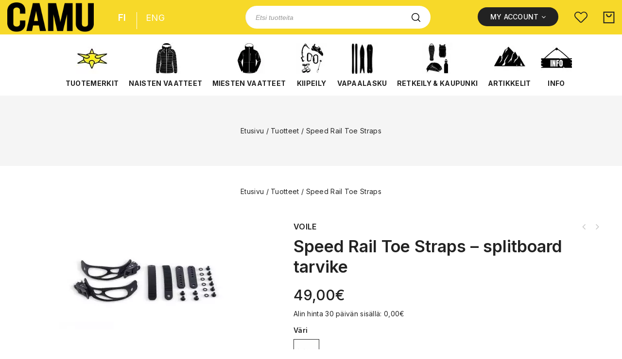

--- FILE ---
content_type: text/css
request_url: https://camu.fi/wp-content/cache/min/1/wp-content/plugins/addify-advanced-gift-card/front/assets/css/afgc-front.css?ver=1765365194
body_size: 2933
content:
.afgc-gift-card-amount-box{box-sizing:border-box;padding-right:5px}.afgc-gift-card-amount-box h3{font-size:18px;line-height:28px;color:#404040;font-weight:700;margin:20px 0 15px}.pagination{border-bottom:none!important}.afgc-choose-image ul,.afgc-choose-image-content ul,.afgc-virtual-custom-amount ul,.afgc-gift-account-content ul,.afgc-physical-gift-card ul,.afgc-main-form-preview-container ul,.afgc-gift-card-details ul,.afgc_gift_card_opt{list-style:none;padding:0!important;margin:0!important}.afgc_custom-image_allow_main{min-height:33px!important}.adf-dashboard-pagination a,.adf-dashboard-pagination span{padding:3px 7px 4px;border:1px solid #2271b1;color:#2271b1;text-decoration:none!important;font-size:13px;border-radius:3px;line-height:34px!important}.adf-dashboard-pagination a:hover,.adf-dashboard-pagination span{color:#fff;background-color:#2271b1}.adf-dashboard-pagination{text-align:right}.afgc-virtual-custom-amount ul li,.afgc-physical-gift-card ul li,.afgc-gift-card-details ul li{display:inline-block;vertical-align:middle}.afgc-virtual-custom-amount ul li{vertical-align:top!important}.afgc-enter-custom-amount li:last-child{width:65px}.afgc-enter-custom-amount li:last-child input{width:100%}.afgc_gift_card_opt{display:flex;justify-content:flex-start;align-items:center;flex-direction:row}.afgc_gift_card_opt li{display:flex;justify-content:flex-start;align-items:center;margin-right:10px}.afgc-choose-image ul li{display:inline-block;vertical-align:top;text-align:center;margin:4px 2px;width:50px;border-radius:3px;height:50px}.afgc-marked{position:relative}.afgc-marked:before{content:'';display:block;width:18px;height:18px;position:absolute;border-radius:50%;top:-7px;right:-6px;background-image:url(../../../../../../../../../plugins/addify-advanced-gift-card/front/assets/images/check.png);background-size:9px;background-repeat:no-repeat;background-position:center}.afgc-choose-image-item img,.afgc-choose-image ul li img{width:100%;cursor:pointer;height:100%;object-fit:cover}.afgc-view a{font-size:10px;line-height:22px;font-weight:700;display:block;width:50px;height:50px;padding:15px 0;cursor:pointer}.afgc-choose-image{margin:15px 0}.afgc-choose-image-wrapper{position:fixed;width:100%;height:100%;background:rgb(0 0 0 / 80%);top:0;left:0;bottom:0;right:0;display:none;z-index:9999}.afgc-choose-image-modal{position:absolute;width:100%;height:auto;max-width:800px;box-sizing:border-box;background-color:#fff;top:50%;left:50%;transform:translate(-50%,-50%);box-shadow:3px 3px 6px #00000029}.afgc-choose-image-modal::-webkit-scrollbar{width:12px}.woocommerce-product-gallery__trigger{display:none!important}.afgc-choose-image-modal::-webkit-scrollbar-track{-webkit-box-shadow:inset 0 0 6px rgba(0,0,0,.3);border-radius:10px}.afgc-choose-image-modal::-webkit-scrollbar-thumb{border-radius:10px;-webkit-box-shadow:inset 0 0 6px rgba(0,0,0,.5)}.afgc-choose-image-modal-close{position:absolute;right:0;top:0;font-size:18px;line-height:28px;font-weight:600;padding:5px 15px;display:block;overflow:hidden;box-sizing:border-box}.afgc-choose-image-content{display:table;width:100%;height:100%}.afgc-choose-image-content h3{font-size:16px;line-height:26px;font-weight:700;text-transform:capitalize}.afgc-tax-tabs-menu{padding:60px 30px;width:230px;height:100%;background-color:#eaeff3;display:table-cell;vertical-align:top}.afgc-tax-tabs-content{padding:60px 30px;box-sizing:border-box;display:table-cell;vertical-align:top}.afgc-tab-nav li{display:block;padding:7px 0;border-bottom:1px solid #ffffff78}.afgc-tab-nav li a{color:#000;font-size:14px;line-height:24px;text-transform:capitalize;font-weight:500}.afgc-tax-gallery{list-style:none;padding:0;margin:0}.afgc-tax-gallery li{display:inline-block;vertical-align:middle;width:75px;height:75px;position:relative;cursor:pointer;margin:1px 0}.afgc-tax-gallery li img{width:100%;height:100%}.afgc-gift-card-amount-box{margin-bottom:25px}.afgc-option-radio input{position:absolute;top:0;left:0;width:100%;height:100%;cursor:pointer;opacity:0}.afgc-option-radio{position:relative}.afgc-gift-card-amount-box input[type=text],.afgc-gift-card-amount-box input[type=number],.afgc-gift-card-amount-box input[type=email],.afgc-gift-card-amount-box input[type=date],.afgc-gift-card-amount-box textarea{transition:border-color ease 0.3s;background-color:#ffffff!important;box-shadow:none!important;padding:2px 6px!important;display:inline-block;font-size:12px;border-radius:2px;line-height:22px;border:1px solid #428b86}.afgc-gift-card-amount-box button,.afgc-gift-card-amount-box label.afgc-option-radio{box-shadow:none!important;width:fit-content;padding:2px 9px!important;display:inline-block;font-size:12px;text-align:center;min-width:56px;border-radius:2px;line-height:22px;transition:border-color ease 0.3s}.afgc-main-form-preview-container{display:block}.afgc-section-label-custom-btn{position:relative}.afgc-gift-card-amount-box h5{font-size:16px;line-height:26px;color:#000;position:relative;margin:10px 0 5px;font-weight:600}.afgc-upload-img{position:absolute;top:0;right:0;width:100%;max-width:104px;box-sizing:border-box;overflow:hidden;text-align:right;z-index:999}.afgc-upload-img label{display:inline-block;text-align:center;font-size:12px;cursor:pointer;line-height:22px;border-radius:3px;font-weight:600;padding:5px 10px;max-width:104px}.afgc-upload-img-btn{opacity:0}.afgc-gift-card-amount-box .woocommerce-Price-currencySymbol{font-size:12px;line-height:22px;padding-left:2px}.afgc-form-group{display:flex;flex-wrap:nowrap;align-items:center;justify-content:space-between;margin-bottom:12px;width:100%}.afgc-frnt-input-fld{color:#666!important;padding:5px 10px!important;font-family:inherit;min-height:35px;height:auto;max-width:100%;transition:border-color ease 0.3s;background-color:#ffffff!important;width:70%!important;box-shadow:none!important;border:1px solid #428b86!important;transition:border-color ease 0.3s;box-shadow:none!important}.afgc-frnt-txtarea-fld{color:#666!important;padding:5px 5px!important;font-family:inherit;height:75px;max-width:100%;transition:border-color ease 0.3s;background-color:#ffffff!important;width:70%;box-shadow:none!important;font-size:12px;line-height:22px}.afgc-frnt-input-fld::placeholder,.afgc-frnt-txtarea-fld::placeholder,.afgc-gift-card-amount-box input::placeholder{color:#666666cf;font-size:12px}.afgc-clone-btn{display:block;text-align:right;text-decoration:none;font-size:12px;line-height:22px;margin-bottom:10px;color:#15726b}.afgc-clone-btn:hover,.afgc-clone-btn:focus,.afgc-clone-btn:active{outline:0px!important;border:0;text-decoration:underline}#afgc_items_for_clone,.afgc_items_for_clone{margin-bottom:30px;position:relative;margin-top:15px}.afgc_items_for_clone{margin-bottom:30px;position:relative;border-radius:5px;padding:25px 20px 15px;border:1px solid #0000001a;margin-top:15px}.afgc-delete-field{position:absolute;right:5px;top:0;cursor:pointer;font-size:12px;line-height:22px;font-weight:600}.woocommerce-product-gallery{position:relative}.afgc-main-form-preview-container{height:auto;border-bottom-left-radius:7px;border-bottom-right-radius:7px;background-color:#fff;box-shadow:0 10px 19px -12px;border:1px solid #0000000a;box-sizing:border-box;overflow:hidden;padding:20px;position:absolute;width:100%;z-index:999;display:none;bottom:-165px}.afgc-main-form-preview-container h3{font-size:18px;line-height:28px;font-weight:700;display:flex;justify-content:space-between;align-items:center;border-bottom:1px solid #0000000d;padding-bottom:15px;margin-bottom:15px}.afgc-main-form-preview-container ul li{display:flex;margin-bottom:10px;width:100%;flex-wrap:nowrap;justify-content:space-between;align-items:center}.afgc-main-form-preview-container li label{font-size:14px;line-height:24px;color:#000;text-align:left;font-weight:600}.woocommerce-product-gallery__image a img{width:100%}.afgc-virtual-custom-amount ul li label,.afgc-physical-gift-card ul li label,.afgc_gift_card_opt li label,.afgc-form-group label{font-size:14px;line-height:24px;color:#000}.afgc_gift_card_opt li label{margin-right:5px!important;margin-bottom:0!important;margin-left:5px!important}.afgc-enter-custom-amount{display:flex;gap:10px;flex-wrap:wrap}.afgc-section-label-custom-btn .afgc_popup_text{visibility:hidden;width:185px;background-color:#fafafa;color:#0d0c0c;text-align:center;border-radius:4px;transition:0.3s ease-in-out;padding:11px 11px;position:absolute;z-index:99999;top:-114px;font-size:13px;border:1px solid #00000096;right:0;line-height:19px}.afgc-upload-img:hover+.afgc_popup_text{visibility:visible}.afgc-section-label-custom-btn .afgc_popup_text::after{content:"";position:absolute;top:100%;right:25px;margin-left:-5px;border-width:8px;border-style:solid;border-color:#000 transparent transparent transparent}.afgc-have-code{padding:30px 15px 30px 30px;list-style-type:none;margin:25px 0 35px;border-radius:0;border-right:10px solid #f8f8f8;color:#000;font-weight:500;box-shadow:0 0 20px 0 rgb(0 0 0 / 15%);background-color:#fff;font-size:16px;line-height:26px}.afgc-show-giftcard{font-size:17px;margin:0 6px}.afgc-enter-code{padding:30px 15px 30px 30px;list-style-type:none;margin:25px 0 35px;border-right:10px solid #f8f8f8;color:#000;font-size:1rem;font-weight:500;box-shadow:0 0 20px 0 rgb(0 0 0 / 15%);background-color:#fff;display:none}.afgc-enter-code h4{font-size:18px;line-height:28px;line-height:normal;font-weight:500;margin-bottom:25px}.afgc-gift-card-code-fld{width:70%;display:inline-block;box-shadow:none!important;background-color:transparent!important;border:1px solid #0000001f!important;vertical-align:middle;height:49px}.afgc-gift-card-button{display:inline-block;vertical-align:middle;width:27%;height:49px}.afgc-tabs{position:relative;box-sizing:border-box;padding:0 15px;overflow:hidden}.afgc-tabs-navs{list-style:none;padding:0!important;margin:0!important;display:flex;flex-wrap:nowrap;justify-content:flex-start;align-items:center;margin-bottom:25px;border-bottom:1px solid #2271b154;height:39px}.afgc-tabs-navs li{list-style:none!important}.afgc-tabs-navs li.active a,.afgc-tabs-navs li a:active,.afgc-tabs-navs li a:hover,.afgc-tabs-navs li a:focus{padding:10px 15px;font-size:14px;line-height:24px;text-decoration:none!important;background-color:#2271b1;color:#fff;margin-right:10px;border:1px solid #2271b1;outline:0!important}.afgc-tabs-navs li a{padding:5px 15px;font-size:14px;line-height:24px;text-decoration:none!important;background-color:#fff;color:#000;margin-right:10px;border:1px solid transparent}.afgc-tabs h4{font-size:18px;line-height:28px;font-weight:600;position:relative}.afgc-level-one-list-item{position:relative;border-bottom:1px solid rgba(0,0,0,.05);padding:30px 20px}.afgc-level-one-list-item:nth-child(even){background:#f8f9ff}.afgc-level-one-list-item:last-child{border-bottom:0}.afgc-level-one-list-item li{display:block;width:100%;margin-bottom:10px}.afgc-level-one-list-item label{font-size:16px;line-height:26px;text-align:left;font-weight:600}.afgc-level-one-list-item span{text-align:right;float:right}.afgc_items_cl .afgc-delete-field{display:none}.afgc-shordcodes-gifts-cards li img{width:100%!important}.tab-content{position:relative}.afgc-net-amount{position:absolute;right:0;top:0;font-size:20px;line-height:30px;color:#000}.afgc-tabs h4 span{position:absolute;right:0;top:0;font-size:14px;line-height:24px;background:#448a85;width:100%;color:#fff;max-width:80px;text-align:center;padding:3px}.afgc-coupon-strip{text-align:right}.afgc-coupon-strip li{display:inline-block;vertical-align:top;width:32%;box-sizing:border-box;overflow:hidden;padding:25px 20px 30px;-webkit-transition:0.5s;-o-transition:0.5s;-moz-transition:0.5s;transition:0.5s;margin-right:5px;border-radius:5px;background-color:#fff;box-shadow:3px 0 12px 0 rgb(154 168 255 / 19%);border-top:6px solid #2271b1;margin-bottom:25px;font-size:14px;margin-top:10px;line-height:24px;text-align:left}.afgc-coupon-strip li h4{font-size:15px;line-height:25px;font-weight:700;margin:0 0 10px;position:relative}.afgc-coupon-strip li h4 img{position:absolute;right:0;top:0;width:40px;opacity:.2;height:40px}.afgc-download-col img{width:25px;height:25px;display:block}body.popup-active{overflow:hidden}.afgc-gift-type-wrap .select2-selection.select2-selection--single,.afgc-gift-type-select{height:35px;padding:0 10px!important}.afgc-gift-type-select{border-radius:3px;background-color:#fff;font-size:14px;line-height:24px!important;width:100%;padding:0!important;padding-left:5px!important;max-width:412px}#afgc_gift_products,.afgc-gift-type-wrap .select2-container{width:100%;max-width:412px;height:35px;padding:0!important}#select2-afgc_gift_products-container{font-size:14px;line-height:33px}.afgc-gift-type-wrap .select2-container--default .select2-selection--single .select2-selection__arrow{height:33px}.afgc-gift-type-wrap .select2-container--default .select2-search--dropdown .select2-search__field{border:1px solid #ababab;background:#fff;box-shadow:none}

--- FILE ---
content_type: image/svg+xml
request_url: https://camu.fi/wp-content/themes/shopcroc/images/megnor/cart.svg
body_size: 482
content:
<svg width="30px" height="30px" data-name="Layer 1" xmlns="http://www.w3.org/2000/svg" viewBox="0 0 950.68 999.82"><defs><style>.cls-1{fill:none;stroke:#231f20;stroke-miterlimit:10;stroke-width:85px;}</style></defs><rect class="cls-1" x="42.5" y="42.5" width="865.68" height="914.82"/><path d="M274.3,196.37c-12.79,2.75-24.84,13-31.8,27.12-3.74,7.59-3.8,7.9-4.13,21.3-1,38.4,12.24,85.77,33.89,121.6,31.61,52.35,86.54,92.81,146.64,108,20.46,5.18,33.9,6.78,56.8,6.78,40.3,0,74.55-8.19,110.5-26.42C650.28,422.27,694.53,366,710,297.29c5.33-23.6,7.85-48,6.22-60.1a48.23,48.23,0,0,0-26.46-36.91c-16.1-7.85-33.25-6.48-48.9,3.9-12.33,8.18-15.86,17-21.23,53.11-6.53,44-24.11,74.33-58.07,100.21-27.14,20.68-56.2,29.61-90.9,27.94a140.05,140.05,0,0,1-91.1-38.94A147.31,147.31,0,0,1,345,296.59c-5.21-12.08-8.13-23.6-11.3-44.5s-4.66-26.91-8.6-35c-3.55-7.26-8.63-11.83-18.13-16.27-6.7-3.13-18.08-6-23.3-5.89a68.53,68.53,0,0,0-9.4,1.44Z"/></svg>